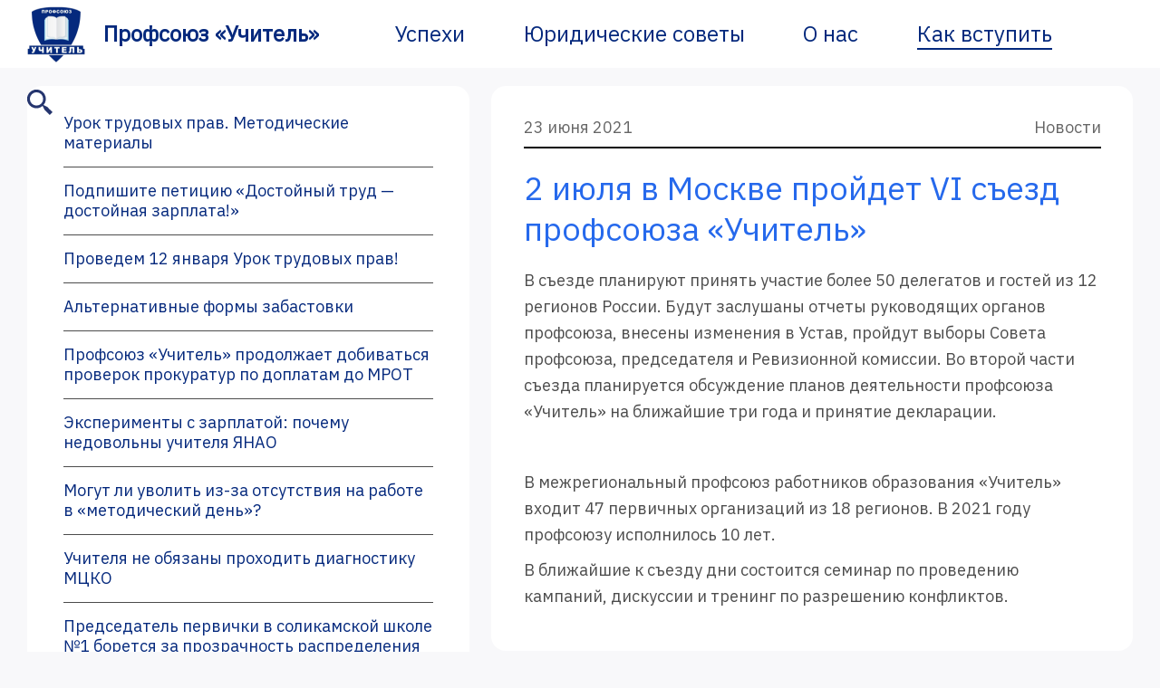

--- FILE ---
content_type: text/html; charset=UTF-8
request_url: https://pedagog-prof.org/novosti/2-iyulya-v-moskve-projdet-vi-s-ezd-profsoyuza-uchitel/
body_size: 10245
content:
<!-- http://scribu.net/wordpress/theme-wrappers.html -->
<!DOCTYPE html>

<html lang="ru">

<head>
	<meta charset="utf-8">
	<meta http-equiv="X-UA-Compatible" content="IE=edge">
	
	<!-- <meta name="theme-color" content="#c9e0e04d"> -->
	<meta name="apple-mobile-web-app-status-bar-style" content="black-translucent">
	<meta name="viewport" content="width=device-width, user-scalable=no, initial-scale=1.0, maximum-scale=1.0, minimum-scale=1.0">
	<!-- <meta http-equiv="Cache-Control" content="no-cache, no-store, must-revalidate">
<meta http-equiv="Pragma" content="no-cache">
<meta http-equiv="Expires" content="0"> -->
	<!-- <link rel="shortcut icon" href="https://pedagog-prof.org/wp-content/themes/profsoyuz/assets/img/favicons/favicon.ico" type="image/x-icon">
	<link rel="apple-touch-icon" href="https://pedagog-prof.org/wp-content/themes/profsoyuz/assets/img/favicons/apple-touch-icon.png">
	<link rel="apple-touch-icon" sizes="57x57" href="https://pedagog-prof.org/wp-content/themes/profsoyuz/assets/img/favicons/apple-touch-icon-57x57.png">
	<link rel="apple-touch-icon" sizes="72x72" href="https://pedagog-prof.org/wp-content/themes/profsoyuz/assets/img/favicons/apple-touch-icon-72x72.png">
	<link rel="apple-touch-icon" sizes="76x76" href="https://pedagog-prof.org/wp-content/themes/profsoyuz/assets/img/favicons/apple-touch-icon-76x76.png">
	<link rel="apple-touch-icon" sizes="114x114" href="https://pedagog-prof.org/wp-content/themes/profsoyuz/assets/img/favicons/apple-touch-icon-114x114.png">
	<link rel="apple-touch-icon" sizes="120x120" href="https://pedagog-prof.org/wp-content/themes/profsoyuz/assets/img/favicons/apple-touch-icon-120x120.png">
	<link rel="apple-touch-icon" sizes="144x144" href="https://pedagog-prof.org/wp-content/themes/profsoyuz/assets/img/favicons/apple-touch-icon-144x144.png">
	<link rel="apple-touch-icon" sizes="180x180" href="https://pedagog-prof.org/wp-content/themes/profsoyuz/assets/img/favicons/apple-touch-icon-180x180.png"> -->

	<meta name='robots' content='index, follow, max-image-preview:large, max-snippet:-1, max-video-preview:-1' />
	<style>img:is([sizes="auto" i], [sizes^="auto," i]) { contain-intrinsic-size: 3000px 1500px }</style>
	
	<!-- This site is optimized with the Yoast SEO plugin v26.7 - https://yoast.com/wordpress/plugins/seo/ -->
	<title>2 июля в Москве пройдет VI съезд профсоюза «Учитель» - Профсоюз «Учитель»</title>
	<meta name="description" content="В съезде планируют принять участие более 50 делегатов и гостей из 12 регионов России. Будут заслушаны отчеты руководящих органов профсоюза, внесены изменения в Устав, пройдут выборы Совета профсоюза, председателя и Ревизионной комиссии. Во второй части съезда планируется обсуждение планов деятельности профсоюза «Учитель» на ближайшие три года и принятие декларации." />
	<link rel="canonical" href="https://pedagog-prof.org/novosti/2-iyulya-v-moskve-projdet-vi-s-ezd-profsoyuza-uchitel/" />
	<meta property="og:locale" content="ru_RU" />
	<meta property="og:type" content="article" />
	<meta property="og:title" content="2 июля в Москве пройдет VI съезд профсоюза «Учитель» - Профсоюз «Учитель»" />
	<meta property="og:description" content="В съезде планируют принять участие более 50 делегатов и гостей из 12 регионов России. Будут заслушаны отчеты руководящих органов профсоюза, внесены изменения в Устав, пройдут выборы Совета профсоюза, председателя и Ревизионной комиссии. Во второй части съезда планируется обсуждение планов деятельности профсоюза «Учитель» на ближайшие три года и принятие декларации." />
	<meta property="og:url" content="https://pedagog-prof.org/novosti/2-iyulya-v-moskve-projdet-vi-s-ezd-profsoyuza-uchitel/" />
	<meta property="og:site_name" content="Профсоюз «Учитель»" />
	<meta property="article:published_time" content="2021-06-23T12:44:14+00:00" />
	<meta property="article:modified_time" content="2022-03-18T13:22:15+00:00" />
	<meta name="author" content="admin" />
	<meta name="twitter:card" content="summary_large_image" />
	<meta name="twitter:label1" content="Написано автором" />
	<meta name="twitter:data1" content="admin" />
	<script type="application/ld+json" class="yoast-schema-graph">{"@context":"https://schema.org","@graph":[{"@type":"Article","@id":"https://pedagog-prof.org/novosti/2-iyulya-v-moskve-projdet-vi-s-ezd-profsoyuza-uchitel/#article","isPartOf":{"@id":"https://pedagog-prof.org/novosti/2-iyulya-v-moskve-projdet-vi-s-ezd-profsoyuza-uchitel/"},"author":{"name":"admin","@id":"https://pedagog-prof.org/#/schema/person/bc93f449b3753a5f254264da266fb601"},"headline":"2 июля в Москве пройдет VI съезд профсоюза «Учитель»","datePublished":"2021-06-23T12:44:14+00:00","dateModified":"2022-03-18T13:22:15+00:00","mainEntityOfPage":{"@id":"https://pedagog-prof.org/novosti/2-iyulya-v-moskve-projdet-vi-s-ezd-profsoyuza-uchitel/"},"wordCount":88,"commentCount":0,"publisher":{"@id":"https://pedagog-prof.org/#organization"},"articleSection":["Новости","Профсоюз"],"inLanguage":"ru-RU"},{"@type":"WebPage","@id":"https://pedagog-prof.org/novosti/2-iyulya-v-moskve-projdet-vi-s-ezd-profsoyuza-uchitel/","url":"https://pedagog-prof.org/novosti/2-iyulya-v-moskve-projdet-vi-s-ezd-profsoyuza-uchitel/","name":"2 июля в Москве пройдет VI съезд профсоюза «Учитель» - Профсоюз «Учитель»","isPartOf":{"@id":"https://pedagog-prof.org/#website"},"datePublished":"2021-06-23T12:44:14+00:00","dateModified":"2022-03-18T13:22:15+00:00","description":"В съезде планируют принять участие более 50 делегатов и гостей из 12 регионов России. Будут заслушаны отчеты руководящих органов профсоюза, внесены изменения в Устав, пройдут выборы Совета профсоюза, председателя и Ревизионной комиссии. Во второй части съезда планируется обсуждение планов деятельности профсоюза «Учитель» на ближайшие три года и принятие декларации.","inLanguage":"ru-RU","potentialAction":[{"@type":"ReadAction","target":["https://pedagog-prof.org/novosti/2-iyulya-v-moskve-projdet-vi-s-ezd-profsoyuza-uchitel/"]}]},{"@type":"WebSite","@id":"https://pedagog-prof.org/#website","url":"https://pedagog-prof.org/","name":"Профсоюз «Учитель»","description":"Профсоюз работников образования &quot;Учитель&quot;","publisher":{"@id":"https://pedagog-prof.org/#organization"},"potentialAction":[{"@type":"SearchAction","target":{"@type":"EntryPoint","urlTemplate":"https://pedagog-prof.org/?s={search_term_string}"},"query-input":{"@type":"PropertyValueSpecification","valueRequired":true,"valueName":"search_term_string"}}],"inLanguage":"ru-RU"},{"@type":"Organization","@id":"https://pedagog-prof.org/#organization","name":"Профсоюз \"Учитель\"","url":"https://pedagog-prof.org/","logo":{"@type":"ImageObject","inLanguage":"ru-RU","@id":"https://pedagog-prof.org/#/schema/logo/image/","url":"https://pedagog-prof.org/wp-content/uploads/favicon2.png","contentUrl":"https://pedagog-prof.org/wp-content/uploads/favicon2.png","width":128,"height":128,"caption":"Профсоюз \"Учитель\""},"image":{"@id":"https://pedagog-prof.org/#/schema/logo/image/"}},{"@type":"Person","@id":"https://pedagog-prof.org/#/schema/person/bc93f449b3753a5f254264da266fb601","name":"admin","image":{"@type":"ImageObject","inLanguage":"ru-RU","@id":"https://pedagog-prof.org/#/schema/person/image/","url":"https://secure.gravatar.com/avatar/9845516d9bc3a8072129da95c6d3965be079996b50648d7f2fc46659c52de2d6?s=96&d=mm&r=g","contentUrl":"https://secure.gravatar.com/avatar/9845516d9bc3a8072129da95c6d3965be079996b50648d7f2fc46659c52de2d6?s=96&d=mm&r=g","caption":"admin"},"sameAs":["https://pedagog-prof.org"],"url":"https://pedagog-prof.org/author/admin/"}]}</script>
	<!-- / Yoast SEO plugin. -->


<link rel='dns-prefetch' href='//widgets.mixplat.ru' />
<link rel='dns-prefetch' href='//fonts.googleapis.com' />
<script type="text/javascript">
/* <![CDATA[ */
window._wpemojiSettings = {"baseUrl":"https:\/\/s.w.org\/images\/core\/emoji\/16.0.1\/72x72\/","ext":".png","svgUrl":"https:\/\/s.w.org\/images\/core\/emoji\/16.0.1\/svg\/","svgExt":".svg","source":{"concatemoji":"https:\/\/pedagog-prof.org\/wp-includes\/js\/wp-emoji-release.min.js?ver=6.8.3"}};
/*! This file is auto-generated */
!function(s,n){var o,i,e;function c(e){try{var t={supportTests:e,timestamp:(new Date).valueOf()};sessionStorage.setItem(o,JSON.stringify(t))}catch(e){}}function p(e,t,n){e.clearRect(0,0,e.canvas.width,e.canvas.height),e.fillText(t,0,0);var t=new Uint32Array(e.getImageData(0,0,e.canvas.width,e.canvas.height).data),a=(e.clearRect(0,0,e.canvas.width,e.canvas.height),e.fillText(n,0,0),new Uint32Array(e.getImageData(0,0,e.canvas.width,e.canvas.height).data));return t.every(function(e,t){return e===a[t]})}function u(e,t){e.clearRect(0,0,e.canvas.width,e.canvas.height),e.fillText(t,0,0);for(var n=e.getImageData(16,16,1,1),a=0;a<n.data.length;a++)if(0!==n.data[a])return!1;return!0}function f(e,t,n,a){switch(t){case"flag":return n(e,"\ud83c\udff3\ufe0f\u200d\u26a7\ufe0f","\ud83c\udff3\ufe0f\u200b\u26a7\ufe0f")?!1:!n(e,"\ud83c\udde8\ud83c\uddf6","\ud83c\udde8\u200b\ud83c\uddf6")&&!n(e,"\ud83c\udff4\udb40\udc67\udb40\udc62\udb40\udc65\udb40\udc6e\udb40\udc67\udb40\udc7f","\ud83c\udff4\u200b\udb40\udc67\u200b\udb40\udc62\u200b\udb40\udc65\u200b\udb40\udc6e\u200b\udb40\udc67\u200b\udb40\udc7f");case"emoji":return!a(e,"\ud83e\udedf")}return!1}function g(e,t,n,a){var r="undefined"!=typeof WorkerGlobalScope&&self instanceof WorkerGlobalScope?new OffscreenCanvas(300,150):s.createElement("canvas"),o=r.getContext("2d",{willReadFrequently:!0}),i=(o.textBaseline="top",o.font="600 32px Arial",{});return e.forEach(function(e){i[e]=t(o,e,n,a)}),i}function t(e){var t=s.createElement("script");t.src=e,t.defer=!0,s.head.appendChild(t)}"undefined"!=typeof Promise&&(o="wpEmojiSettingsSupports",i=["flag","emoji"],n.supports={everything:!0,everythingExceptFlag:!0},e=new Promise(function(e){s.addEventListener("DOMContentLoaded",e,{once:!0})}),new Promise(function(t){var n=function(){try{var e=JSON.parse(sessionStorage.getItem(o));if("object"==typeof e&&"number"==typeof e.timestamp&&(new Date).valueOf()<e.timestamp+604800&&"object"==typeof e.supportTests)return e.supportTests}catch(e){}return null}();if(!n){if("undefined"!=typeof Worker&&"undefined"!=typeof OffscreenCanvas&&"undefined"!=typeof URL&&URL.createObjectURL&&"undefined"!=typeof Blob)try{var e="postMessage("+g.toString()+"("+[JSON.stringify(i),f.toString(),p.toString(),u.toString()].join(",")+"));",a=new Blob([e],{type:"text/javascript"}),r=new Worker(URL.createObjectURL(a),{name:"wpTestEmojiSupports"});return void(r.onmessage=function(e){c(n=e.data),r.terminate(),t(n)})}catch(e){}c(n=g(i,f,p,u))}t(n)}).then(function(e){for(var t in e)n.supports[t]=e[t],n.supports.everything=n.supports.everything&&n.supports[t],"flag"!==t&&(n.supports.everythingExceptFlag=n.supports.everythingExceptFlag&&n.supports[t]);n.supports.everythingExceptFlag=n.supports.everythingExceptFlag&&!n.supports.flag,n.DOMReady=!1,n.readyCallback=function(){n.DOMReady=!0}}).then(function(){return e}).then(function(){var e;n.supports.everything||(n.readyCallback(),(e=n.source||{}).concatemoji?t(e.concatemoji):e.wpemoji&&e.twemoji&&(t(e.twemoji),t(e.wpemoji)))}))}((window,document),window._wpemojiSettings);
/* ]]> */
</script>
<style id='wp-emoji-styles-inline-css' type='text/css'>

	img.wp-smiley, img.emoji {
		display: inline !important;
		border: none !important;
		box-shadow: none !important;
		height: 1em !important;
		width: 1em !important;
		margin: 0 0.07em !important;
		vertical-align: -0.1em !important;
		background: none !important;
		padding: 0 !important;
	}
</style>
<link rel='stylesheet' id='wp-block-library-css' href='https://pedagog-prof.org/wp-includes/css/dist/block-library/style.min.css?ver=6.8.3' type='text/css' media='all' />
<style id='classic-theme-styles-inline-css' type='text/css'>
/*! This file is auto-generated */
.wp-block-button__link{color:#fff;background-color:#32373c;border-radius:9999px;box-shadow:none;text-decoration:none;padding:calc(.667em + 2px) calc(1.333em + 2px);font-size:1.125em}.wp-block-file__button{background:#32373c;color:#fff;text-decoration:none}
</style>
<style id='global-styles-inline-css' type='text/css'>
:root{--wp--preset--aspect-ratio--square: 1;--wp--preset--aspect-ratio--4-3: 4/3;--wp--preset--aspect-ratio--3-4: 3/4;--wp--preset--aspect-ratio--3-2: 3/2;--wp--preset--aspect-ratio--2-3: 2/3;--wp--preset--aspect-ratio--16-9: 16/9;--wp--preset--aspect-ratio--9-16: 9/16;--wp--preset--color--black: #000000;--wp--preset--color--cyan-bluish-gray: #abb8c3;--wp--preset--color--white: #ffffff;--wp--preset--color--pale-pink: #f78da7;--wp--preset--color--vivid-red: #cf2e2e;--wp--preset--color--luminous-vivid-orange: #ff6900;--wp--preset--color--luminous-vivid-amber: #fcb900;--wp--preset--color--light-green-cyan: #7bdcb5;--wp--preset--color--vivid-green-cyan: #00d084;--wp--preset--color--pale-cyan-blue: #8ed1fc;--wp--preset--color--vivid-cyan-blue: #0693e3;--wp--preset--color--vivid-purple: #9b51e0;--wp--preset--gradient--vivid-cyan-blue-to-vivid-purple: linear-gradient(135deg,rgba(6,147,227,1) 0%,rgb(155,81,224) 100%);--wp--preset--gradient--light-green-cyan-to-vivid-green-cyan: linear-gradient(135deg,rgb(122,220,180) 0%,rgb(0,208,130) 100%);--wp--preset--gradient--luminous-vivid-amber-to-luminous-vivid-orange: linear-gradient(135deg,rgba(252,185,0,1) 0%,rgba(255,105,0,1) 100%);--wp--preset--gradient--luminous-vivid-orange-to-vivid-red: linear-gradient(135deg,rgba(255,105,0,1) 0%,rgb(207,46,46) 100%);--wp--preset--gradient--very-light-gray-to-cyan-bluish-gray: linear-gradient(135deg,rgb(238,238,238) 0%,rgb(169,184,195) 100%);--wp--preset--gradient--cool-to-warm-spectrum: linear-gradient(135deg,rgb(74,234,220) 0%,rgb(151,120,209) 20%,rgb(207,42,186) 40%,rgb(238,44,130) 60%,rgb(251,105,98) 80%,rgb(254,248,76) 100%);--wp--preset--gradient--blush-light-purple: linear-gradient(135deg,rgb(255,206,236) 0%,rgb(152,150,240) 100%);--wp--preset--gradient--blush-bordeaux: linear-gradient(135deg,rgb(254,205,165) 0%,rgb(254,45,45) 50%,rgb(107,0,62) 100%);--wp--preset--gradient--luminous-dusk: linear-gradient(135deg,rgb(255,203,112) 0%,rgb(199,81,192) 50%,rgb(65,88,208) 100%);--wp--preset--gradient--pale-ocean: linear-gradient(135deg,rgb(255,245,203) 0%,rgb(182,227,212) 50%,rgb(51,167,181) 100%);--wp--preset--gradient--electric-grass: linear-gradient(135deg,rgb(202,248,128) 0%,rgb(113,206,126) 100%);--wp--preset--gradient--midnight: linear-gradient(135deg,rgb(2,3,129) 0%,rgb(40,116,252) 100%);--wp--preset--font-size--small: 13px;--wp--preset--font-size--medium: 20px;--wp--preset--font-size--large: 36px;--wp--preset--font-size--x-large: 42px;--wp--preset--spacing--20: 0.44rem;--wp--preset--spacing--30: 0.67rem;--wp--preset--spacing--40: 1rem;--wp--preset--spacing--50: 1.5rem;--wp--preset--spacing--60: 2.25rem;--wp--preset--spacing--70: 3.38rem;--wp--preset--spacing--80: 5.06rem;--wp--preset--shadow--natural: 6px 6px 9px rgba(0, 0, 0, 0.2);--wp--preset--shadow--deep: 12px 12px 50px rgba(0, 0, 0, 0.4);--wp--preset--shadow--sharp: 6px 6px 0px rgba(0, 0, 0, 0.2);--wp--preset--shadow--outlined: 6px 6px 0px -3px rgba(255, 255, 255, 1), 6px 6px rgba(0, 0, 0, 1);--wp--preset--shadow--crisp: 6px 6px 0px rgba(0, 0, 0, 1);}:where(.is-layout-flex){gap: 0.5em;}:where(.is-layout-grid){gap: 0.5em;}body .is-layout-flex{display: flex;}.is-layout-flex{flex-wrap: wrap;align-items: center;}.is-layout-flex > :is(*, div){margin: 0;}body .is-layout-grid{display: grid;}.is-layout-grid > :is(*, div){margin: 0;}:where(.wp-block-columns.is-layout-flex){gap: 2em;}:where(.wp-block-columns.is-layout-grid){gap: 2em;}:where(.wp-block-post-template.is-layout-flex){gap: 1.25em;}:where(.wp-block-post-template.is-layout-grid){gap: 1.25em;}.has-black-color{color: var(--wp--preset--color--black) !important;}.has-cyan-bluish-gray-color{color: var(--wp--preset--color--cyan-bluish-gray) !important;}.has-white-color{color: var(--wp--preset--color--white) !important;}.has-pale-pink-color{color: var(--wp--preset--color--pale-pink) !important;}.has-vivid-red-color{color: var(--wp--preset--color--vivid-red) !important;}.has-luminous-vivid-orange-color{color: var(--wp--preset--color--luminous-vivid-orange) !important;}.has-luminous-vivid-amber-color{color: var(--wp--preset--color--luminous-vivid-amber) !important;}.has-light-green-cyan-color{color: var(--wp--preset--color--light-green-cyan) !important;}.has-vivid-green-cyan-color{color: var(--wp--preset--color--vivid-green-cyan) !important;}.has-pale-cyan-blue-color{color: var(--wp--preset--color--pale-cyan-blue) !important;}.has-vivid-cyan-blue-color{color: var(--wp--preset--color--vivid-cyan-blue) !important;}.has-vivid-purple-color{color: var(--wp--preset--color--vivid-purple) !important;}.has-black-background-color{background-color: var(--wp--preset--color--black) !important;}.has-cyan-bluish-gray-background-color{background-color: var(--wp--preset--color--cyan-bluish-gray) !important;}.has-white-background-color{background-color: var(--wp--preset--color--white) !important;}.has-pale-pink-background-color{background-color: var(--wp--preset--color--pale-pink) !important;}.has-vivid-red-background-color{background-color: var(--wp--preset--color--vivid-red) !important;}.has-luminous-vivid-orange-background-color{background-color: var(--wp--preset--color--luminous-vivid-orange) !important;}.has-luminous-vivid-amber-background-color{background-color: var(--wp--preset--color--luminous-vivid-amber) !important;}.has-light-green-cyan-background-color{background-color: var(--wp--preset--color--light-green-cyan) !important;}.has-vivid-green-cyan-background-color{background-color: var(--wp--preset--color--vivid-green-cyan) !important;}.has-pale-cyan-blue-background-color{background-color: var(--wp--preset--color--pale-cyan-blue) !important;}.has-vivid-cyan-blue-background-color{background-color: var(--wp--preset--color--vivid-cyan-blue) !important;}.has-vivid-purple-background-color{background-color: var(--wp--preset--color--vivid-purple) !important;}.has-black-border-color{border-color: var(--wp--preset--color--black) !important;}.has-cyan-bluish-gray-border-color{border-color: var(--wp--preset--color--cyan-bluish-gray) !important;}.has-white-border-color{border-color: var(--wp--preset--color--white) !important;}.has-pale-pink-border-color{border-color: var(--wp--preset--color--pale-pink) !important;}.has-vivid-red-border-color{border-color: var(--wp--preset--color--vivid-red) !important;}.has-luminous-vivid-orange-border-color{border-color: var(--wp--preset--color--luminous-vivid-orange) !important;}.has-luminous-vivid-amber-border-color{border-color: var(--wp--preset--color--luminous-vivid-amber) !important;}.has-light-green-cyan-border-color{border-color: var(--wp--preset--color--light-green-cyan) !important;}.has-vivid-green-cyan-border-color{border-color: var(--wp--preset--color--vivid-green-cyan) !important;}.has-pale-cyan-blue-border-color{border-color: var(--wp--preset--color--pale-cyan-blue) !important;}.has-vivid-cyan-blue-border-color{border-color: var(--wp--preset--color--vivid-cyan-blue) !important;}.has-vivid-purple-border-color{border-color: var(--wp--preset--color--vivid-purple) !important;}.has-vivid-cyan-blue-to-vivid-purple-gradient-background{background: var(--wp--preset--gradient--vivid-cyan-blue-to-vivid-purple) !important;}.has-light-green-cyan-to-vivid-green-cyan-gradient-background{background: var(--wp--preset--gradient--light-green-cyan-to-vivid-green-cyan) !important;}.has-luminous-vivid-amber-to-luminous-vivid-orange-gradient-background{background: var(--wp--preset--gradient--luminous-vivid-amber-to-luminous-vivid-orange) !important;}.has-luminous-vivid-orange-to-vivid-red-gradient-background{background: var(--wp--preset--gradient--luminous-vivid-orange-to-vivid-red) !important;}.has-very-light-gray-to-cyan-bluish-gray-gradient-background{background: var(--wp--preset--gradient--very-light-gray-to-cyan-bluish-gray) !important;}.has-cool-to-warm-spectrum-gradient-background{background: var(--wp--preset--gradient--cool-to-warm-spectrum) !important;}.has-blush-light-purple-gradient-background{background: var(--wp--preset--gradient--blush-light-purple) !important;}.has-blush-bordeaux-gradient-background{background: var(--wp--preset--gradient--blush-bordeaux) !important;}.has-luminous-dusk-gradient-background{background: var(--wp--preset--gradient--luminous-dusk) !important;}.has-pale-ocean-gradient-background{background: var(--wp--preset--gradient--pale-ocean) !important;}.has-electric-grass-gradient-background{background: var(--wp--preset--gradient--electric-grass) !important;}.has-midnight-gradient-background{background: var(--wp--preset--gradient--midnight) !important;}.has-small-font-size{font-size: var(--wp--preset--font-size--small) !important;}.has-medium-font-size{font-size: var(--wp--preset--font-size--medium) !important;}.has-large-font-size{font-size: var(--wp--preset--font-size--large) !important;}.has-x-large-font-size{font-size: var(--wp--preset--font-size--x-large) !important;}
:where(.wp-block-post-template.is-layout-flex){gap: 1.25em;}:where(.wp-block-post-template.is-layout-grid){gap: 1.25em;}
:where(.wp-block-columns.is-layout-flex){gap: 2em;}:where(.wp-block-columns.is-layout-grid){gap: 2em;}
:root :where(.wp-block-pullquote){font-size: 1.5em;line-height: 1.6;}
</style>
<link rel='stylesheet' id='leyka-new-templates-styles-css' href='https://pedagog-prof.org/wp-content/plugins/leyka/assets/css/public.css?ver=3.32' type='text/css' media='all' />
<style id='leyka-new-templates-styles-inline-css' type='text/css'>

:root {
	--leyka-ext-engagement-banner-color-main: #F38D04;
	--leyka-ext-engagement-banner-color-main-op10: #F38D041A;
	--leyka-ext-engagement-banner-color-background: #FDD39B;
	--leyka-ext-engagement-banner-color-caption: #FDD39B;
	--leyka-ext-engagement-banner-color-text: #1B1A18;
}
        

:root {
	--leyka-ext-example-color-main: #F38D04;
	--leyka-ext-example-color-main-op10: #F38D041A;
	--leyka-ext-example-color-background: #FDD39B;
	--leyka-ext-example-color-caption: #FDD39B;
	--leyka-ext-example-color-text: #1B1A18;
}
        

:root {
	--leyka-ext-support-packages-color-main: #F38D04;
	--leyka-ext-support-packages-color-main-op10: #F38D041A;
	--leyka-ext-support-packages-color-background: #ffffff;
	--leyka-ext-support-packages-color-caption: #ffffff;
	--leyka-ext-support-packages-color-text: #000000;
}
        
</style>
<link rel='stylesheet' id='leyka-plugin-styles-css' href='https://pedagog-prof.org/wp-content/plugins/leyka/css/public.css?ver=3.32' type='text/css' media='all' />
<link rel='stylesheet' id='main-style-css' href='https://pedagog-prof.org/wp-content/themes/profsoyuz/css/style.css?ver=1649026179' type='text/css' media='all' />
<link rel='stylesheet' id='slick-style-css' href='https://pedagog-prof.org/wp-content/themes/profsoyuz/slick/slick.css?ver=6.8.3' type='text/css' media='all' />
<link rel='stylesheet' id='slick-theme-style-css' href='https://pedagog-prof.org/wp-content/themes/profsoyuz/slick/slick-theme.css?ver=6.8.3' type='text/css' media='all' />
<link rel='stylesheet' id='google_web_fonts-css' href='https://fonts.googleapis.com/css2?family=IBM+Plex+Sans&#038;display=swap&#038;ver=6.8.3' type='text/css' media='all' />
<script type="text/javascript" src="https://pedagog-prof.org/wp-includes/js/jquery/jquery.min.js?ver=3.7.1" id="jquery-core-js"></script>
<script type="text/javascript" src="https://pedagog-prof.org/wp-includes/js/jquery/jquery-migrate.min.js?ver=3.4.1" id="jquery-migrate-js"></script>
<script type="text/javascript" async="async" src="https://widgets.mixplat.ru/lMonitor/0/monitor.js?ver=3.32.001" id="leyka-mixplat-wloader-js"></script>
<script type="text/javascript" src="https://pedagog-prof.org/wp-content/themes/profsoyuz/slick/slick.js?ver=6.8.3" id="slick-js"></script>
<link rel="https://api.w.org/" href="https://pedagog-prof.org/wp-json/" /><link rel="alternate" title="JSON" type="application/json" href="https://pedagog-prof.org/wp-json/wp/v2/posts/2485" /><link rel="EditURI" type="application/rsd+xml" title="RSD" href="https://pedagog-prof.org/xmlrpc.php?rsd" />
<meta name="generator" content="WordPress 6.8.3" />
<link rel='shortlink' href='https://pedagog-prof.org/?p=2485' />
<link rel="alternate" title="oEmbed (JSON)" type="application/json+oembed" href="https://pedagog-prof.org/wp-json/oembed/1.0/embed?url=https%3A%2F%2Fpedagog-prof.org%2Fnovosti%2F2-iyulya-v-moskve-projdet-vi-s-ezd-profsoyuza-uchitel%2F" />
<link rel="alternate" title="oEmbed (XML)" type="text/xml+oembed" href="https://pedagog-prof.org/wp-json/oembed/1.0/embed?url=https%3A%2F%2Fpedagog-prof.org%2Fnovosti%2F2-iyulya-v-moskve-projdet-vi-s-ezd-profsoyuza-uchitel%2F&#038;format=xml" />

                <script>
                    document.documentElement.classList.add("leyka-js");
                </script>
                <style>
                    :root {
                        --color-main: 		#1db318;
                        --color-main-dark: 	#1aa316;
                        --color-main-light: #acebaa;
                    }
                </style>

                <link rel="icon" href="https://pedagog-prof.org/wp-content/uploads/favicon2.png" sizes="32x32" />
<link rel="icon" href="https://pedagog-prof.org/wp-content/uploads/favicon2.png" sizes="192x192" />
<link rel="apple-touch-icon" href="https://pedagog-prof.org/wp-content/uploads/favicon2.png" />
<meta name="msapplication-TileImage" content="https://pedagog-prof.org/wp-content/uploads/favicon2.png" />
</head>

<body class="wp-singular post-template-default single single-post postid-2485 single-format-standard wp-theme-profsoyuz">
  <header>
    <div class="menu-container">
      <a href="https://pedagog-prof.org"><img class="menu-logo" src="https://pedagog-prof.org/wp-content/themes/profsoyuz/images/logo-profsoyuz-uchitel.png" alt="Профсоюз «Учитель»">
		  <div class="menu-logo-title">Профсоюз «Учитель»</div></a>
      <nav role="navigation" >
        <div class="menu-shapka-container"><ul id="menu-shapka" class="menu-items"><li id="menu-item-2620" class="menu-item menu-item-type-taxonomy menu-item-object-category menu-item-2620"><div><a href="https://pedagog-prof.org/uspehi/">Успехи</a></div></li>
<li id="menu-item-2622" class="menu-item menu-item-type-taxonomy menu-item-object-category menu-item-2622"><div><a href="https://pedagog-prof.org/legal/">Юридические советы</a></div></li>
<li id="menu-item-2619" class="menu-item menu-item-type-post_type menu-item-object-page menu-item-2619"><div><a href="https://pedagog-prof.org/o-nas/">О нас</a></div></li>
<li id="menu-item-3813" class="menu-item menu-item-type-post_type menu-item-object-page menu-item-3813"><div><a href="https://pedagog-prof.org/donate/">Как вступить</a></div></li>
</ul></div>      </nav>
	    <div class="menu-icons">
	      <a href="/poisk"><img class="menu-icon-search" src="https://pedagog-prof.org/wp-content/themes/profsoyuz/images/menu-icon-search.svg" alt="Поиск"></a>
	      <a href="#openModal"><img class="menu-icon-burger" src="https://pedagog-prof.org/wp-content/themes/profsoyuz/images/menu-icon-burger.svg" alt="Меню"></a>
	    </div>
    </div>
	<div id="openModal" class="modal">
        <div class="modal-dialog">
          <div class="modal-content">
            <div class="modal-header">
              <h3 class="modal-title"></h3>
              <a href="#close" class="close"
                ><img src="https://pedagog-prof.org/wp-content/themes/profsoyuz/images/menu-burger-close.svg"
              /></a>
            </div>
            <div class="modal-body">
			        <nav role="navigation" >
                <div class="menu-shapka-container"><ul id="menu-shapka-1" class="menu-burger-items"><li class="menu-item menu-item-type-taxonomy menu-item-object-category menu-item-2620"><div><a href="https://pedagog-prof.org/uspehi/">Успехи</a></div></li>
<li class="menu-item menu-item-type-taxonomy menu-item-object-category menu-item-2622"><div><a href="https://pedagog-prof.org/legal/">Юридические советы</a></div></li>
<li class="menu-item menu-item-type-post_type menu-item-object-page menu-item-2619"><div><a href="https://pedagog-prof.org/o-nas/">О нас</a></div></li>
<li class="menu-item menu-item-type-post_type menu-item-object-page menu-item-3813"><div><a href="https://pedagog-prof.org/donate/">Как вступить</a></div></li>
</ul></div>              </nav>
            </div>
          </div>
        </div>
      </div>
  </header>
<section id="sp-main-body">
  <div class="row">
    <div id="sp-component" class="col-sm-12 col-md-12">
      <div class="sp-column ">
        <div id="system-message-container"></div>
        <!-- Тут будет содержание -->
        <div id="openModalImage" class="modalimage">
  <div class="modal-dialog">
    <div class="modal-content">
      <div class="modal-header">
        <h3 class="modal-title"></h3>
        <a href="#closeImage" class="close">
          <img src="https://pedagog-prof.org/wp-content/themes/profsoyuz/images/modal-image-close.svg"/>
        </a>
      </div>
      <div class="modal-body">
        <div class="gallery"></div>
      </div>
    </div>
  </div>
</div>
<div class="news-container from-news">
<div class="news-area-column">

<div class="news">
<div class="news-metadata">
  <div class="news-date">
    23 июня 2021  </div>
  <a href="https://pedagog-prof.org/novosti/"><div class="news-category">Новости</div></a>
  <div class="news-line"></div>
</div>
<div class="news-title">2 июля в Москве пройдет VI съезд профсоюза «Учитель»</div>
<div class="news-text"><p>В съезде планируют принять участие более 50 делегатов и гостей из 12 регионов России. Будут заслушаны отчеты руководящих органов профсоюза, внесены изменения в Устав, пройдут выборы Совета профсоюза, председателя и Ревизионной комиссии. Во второй части съезда планируется обсуждение планов деятельности профсоюза «Учитель» на ближайшие три года и принятие декларации.</p>
<p>&nbsp;</p>
<p>В межрегиональный профсоюз работников образования «Учитель» входит 47 первичных организаций из 18 регионов. В 2021 году профсоюзу исполнилось 10 лет.</p>
<p>В ближайшие к съезду дни состоится семинар по проведению кампаний, дискуссии и тренинг по разрешению конфликтов.</p>
</div>
</div>


</div>

<aside class="news-list-column">
    <ul>
          <li class="news-list-cell"><a href="https://pedagog-prof.org/profsojuz/urok-trudovyh-prav-metodicheskie-materialy/">Урок трудовых прав. Методические материалы</a></li>
            <li class="news-list-cell"><a href="https://pedagog-prof.org/solidarnost/podpishite-peticiju-dostojnyj-trud-dostojnaya-zarplata/">Подпишите петицию &#171;Достойный труд &#8212; достойная зарплата!&#187;</a></li>
            <li class="news-list-cell"><a href="https://pedagog-prof.org/oplata-truda/provedem-12-yanvarya-urok-trudovyh-prav/">Проведем 12 января Урок трудовых прав!</a></li>
            <li class="news-list-cell"><a href="https://pedagog-prof.org/profsojuz/alternativnye-formy-zabastovki/">Альтернативные формы забастовки</a></li>
            <li class="news-list-cell"><a href="https://pedagog-prof.org/oplata-truda/profsojuz-uchitel-prodolzhaet-dobivatsya-proverok-prokuratur-po-doplatam-do-mrot/">Профсоюз &#171;Учитель&#187; продолжает добиваться проверок прокуратур по доплатам до МРОТ</a></li>
            <li class="news-list-cell"><a href="https://pedagog-prof.org/slider/oplata-truda/eksperimenty-s-zarplatoj-pochemu-nedovolny-uchitelya/">Эксперименты с зарплатой: почему недовольны учителя ЯНАО</a></li>
            <li class="news-list-cell"><a href="https://pedagog-prof.org/legal/mogut-li-uvolit-iz-za-otsutstviya-na-rabote-v-metodicheskij-den/">Могут ли уволить из-за отсутствия на работе в &#171;методический день&#187;?</a></li>
            <li class="news-list-cell"><a href="https://pedagog-prof.org/legal/uchitelya-ne-obyazany-prohodit-diagnostiku-mcko/">Учителя не обязаны проходить диагностику МЦКО</a></li>
            <li class="news-list-cell"><a href="https://pedagog-prof.org/oplata-truda/predsedatel-pervichki-v-solikamskoj-shkole-1-boretsya-za-prozrachnost-raspredeleniya-stimulirujushhih/">Председатель первички в соликамской школе №1 борется за прозрачность распределения стимулирующих</a></li>
            <li class="news-list-cell"><a href="https://pedagog-prof.org/legal/oplata-proverki-pismennyh-rabot/">Оплата проверки письменных работ</a></li>
          <li class="news-list-cell-allnews"><a href="/news">Все новости</a></li>
  </ul>
</aside>

</div>
<div class="news-buttons from-news">
  <a href="/news"><button class="news-button">Все новости</button></a>
</div>
      </div>
    </div>
  </div>
</section>
<footer>
      <div class="pedagog-prof-footer">
        <div class="pedagog-prof-footer-part part1">
          <div class="pedagog-prof-social-icons">
            <div class="social-icon social-icon-vk">
              <a href="https://vk.com/profsouz_uchitel" target="_blank"
                ><div
                  class="img-svg"
                  alt=""
              ></div></a>
            </div>
            <div class="social-icon social-icon-youtube">
              <a href="https://www.youtube.com/channel/UCdkSUxnay2A_aFjLoxfUfvw" target="_blank"
                ><img
                  class="img-svg"
                  alt=""
              /></a>
            </div>
            <div class="social-icon social-icon-telegram">
              <a href="https://t.me/pedago_gprof" target="_blank"
                ><img
                  class="img-svg"
                  alt=""
              /></a>
            </div>
          </div>
          <div class="pedagog-prof-text pedagog-prof-text1">
            <p>
              <a href="mailto:info@pedagog-prof.org">info@pedagog-prof.org</a
              ><a></a>
            </p>
            <p>8 (968) 654-06-36</p>
            <p>8 (985) 288-81-59</p>
            <p><a href="/o-nas/#contacts">Контакты лидеров и экспертов</a></p>
          </div>
          <div class="pedagog-prof-text pedagog-prof-text2">
            <p>Профсоюз «Учитель». 2011–2021. <br>Дизайн — <a href="https://www.behance.net/ipodakov" target="_blank">ipdkv</a>. <br class="mobile-only" />
            Разработка  — <a href="https://itcoop.ru" target="_blank">IT-Кооп</a>
            </p>
          </div>
        </div>
        <div class="pedagog-prof-footer-part part3">
          <div class="pedagog-prof-text">
            <p>
              Профсоюз является членом
              <a href="http://www.ktr.su/" target="_blank">Конфедерации Труда России</a><a></a>
            </p>
            <p>
              <a href="https://unisolidarity.ru/" target="_blank"
                >Профсоюз «Университетская солидарность»</a
              ><a></a>
            </p>
            <p>
              <a href="https://medrabotnik.org/" target="_blank"
                >Профсоюз «Действие»</a
              >
            </p>
          </div>
        </div>
        <div class="pedagog-prof-footer-part part2">
          <div class="pedagog-prof-text">
            <p>
              Наша цель — объединение думающих и смелых учителей, любящих свою
              профессию и стремящихся вернуть ей престиж и уважение.
            </p>
            <p>
              Только сильный профсоюз может изменить соотношение сил на рабочем
              месте, заставить директора считаться с мнением коллектива.
            </p>
          </div>
        </div>
        <div class="pedagog-prof-footer-part part4">
          <div class="pedagog-prof-text pedagog-prof-text5">
            <p>
              Профсоюз является членом
              <a href="http://www.ktr.su/" target="_blank">Конфедерации Труда России</a><a></a>
            </p>
            <p>
              <a href="https://unisolidarity.ru/" target="_blank"
                >Профсоюз «Университетская солидарность»</a
              >
            </p>
            <p>
              <a href="https://medrabotnik.org/" target="_blank"
                >Профсоюз «Действие»</a
              >
            </p>
          </div>
          <div class="pedagog-prof-text pedagog-prof-text4">
            <p>
              Профсоюз «Учитель». 2011–2021.<br>
              Дизайн — <a href="https://www.behance.net/ipodakov" target="_blank">ipdkv</a>. <br class="mobile-only" />
              Разработка  — <a href="https://itcoop.ru" target="_blank">IT-Кооп</a>
            </p>
          </div>
        </div>
      </div>
</footer>

<!-- Yandex.Metrika counter -->
<script type="text/javascript" >
   (function(m,e,t,r,i,k,a){m[i]=m[i]||function(){(m[i].a=m[i].a||[]).push(arguments)};
   m[i].l=1*new Date();k=e.createElement(t),a=e.getElementsByTagName(t)[0],k.async=1,k.src=r,a.parentNode.insertBefore(k,a)})
   (window, document, "script", "https://mc.yandex.ru/metrika/tag.js", "ym");

   ym(88403305, "init", {
        clickmap:true,
        trackLinks:true,
        accurateTrackBounce:true
   });
</script>
<noscript><div><img src="https://mc.yandex.ru/watch/88403305" style="position:absolute; left:-9999px;" alt="" /></div></noscript>
<!-- /Yandex.Metrika counter -->

<script type="speculationrules">
{"prefetch":[{"source":"document","where":{"and":[{"href_matches":"\/*"},{"not":{"href_matches":["\/wp-*.php","\/wp-admin\/*","\/wp-content\/uploads\/*","\/wp-content\/*","\/wp-content\/plugins\/*","\/wp-content\/themes\/profsoyuz\/*","\/*\\?(.+)"]}},{"not":{"selector_matches":"a[rel~=\"nofollow\"]"}},{"not":{"selector_matches":".no-prefetch, .no-prefetch a"}}]},"eagerness":"conservative"}]}
</script>
<script type="text/javascript" src="https://pedagog-prof.org/wp-content/plugins/leyka/assets/js/public.js?ver=3.32" id="leyka-new-templates-public-js"></script>
<script type="text/javascript" src="https://pedagog-prof.org/wp-content/plugins/leyka/js/jquery.easyModal.min.js?ver=3.32" id="leyka-modal-js"></script>
<script type="text/javascript" id="leyka-public-js-extra">
/* <![CDATA[ */
var leyka = {"ajaxurl":"https:\/\/pedagog-prof.org\/wp-admin\/admin-ajax.php","homeurl":"https:\/\/pedagog-prof.org\/","plugin_url":"https:\/\/pedagog-prof.org\/wp-content\/plugins\/leyka\/","gtm_ga_eec_available":"0","correct_donation_amount_required_msg":"\u0423\u043a\u0430\u0436\u0438\u0442\u0435 \u0441\u0443\u043c\u043c\u0443","donation_amount_too_great_msg":"\u0423\u043a\u0430\u0437\u0430\u043d\u043d\u044b\u0439 \u0440\u0430\u0437\u043c\u0435\u0440 \u0441\u043b\u0438\u0448\u043a\u043e\u043c \u0432\u0435\u043b\u0438\u043a (\u0434\u043e\u043f\u0443\u0441\u0442\u0438\u043c\u043e \u043c\u0430\u043a\u0441\u0438\u043c\u0443\u043c %s)","donation_amount_too_small_msg":"\u0423\u043a\u0430\u0437\u0430\u043d\u043d\u044b\u0439 \u0440\u0430\u0437\u043c\u0435\u0440 \u0441\u043b\u0438\u0448\u043a\u043e\u043c \u043c\u0430\u043b (\u0434\u043e\u043f\u0443\u0441\u0442\u0438\u043c\u043e \u043c\u0438\u043d\u0438\u043c\u0443\u043c %s)","amount_incorrect_msg":"\u0423\u043a\u0430\u0436\u0438\u0442\u0435 \u0441\u0443\u043c\u043c\u0443 \u043e\u0442 %s \u0434\u043e %s <span class=\"curr-mark\">%s<\/span>","donor_name_required_msg":"\u0423\u043a\u0430\u0436\u0438\u0442\u0435 \u0432\u0430\u0448\u0435 \u0438\u043c\u044f","oferta_agreement_required_msg":"\u041d\u0435\u043e\u0431\u0445\u043e\u0434\u0438\u043c\u043e \u0432\u0430\u0448\u0435 \u0441\u043e\u0433\u043b\u0430\u0441\u0438\u0435","checkbox_check_required_msg":"\u041d\u0435\u043e\u0431\u0445\u043e\u0434\u0438\u043c\u043e \u0432\u0430\u0448\u0435 \u0441\u043e\u0433\u043b\u0430\u0441\u0438\u0435","text_required_msg":"\u0417\u0430\u043f\u043e\u043b\u043d\u0438\u0442\u0435 \u044d\u0442\u043e \u043f\u043e\u043b\u0435","email_required_msg":"\u0423\u043a\u0430\u0436\u0438\u0442\u0435 email","email_invalid_msg":"\u0423\u043a\u0430\u0436\u0438\u0442\u0435 email \u0432 \u0444\u043e\u0440\u043c\u0430\u0442\u0435 your@email.com","must_not_be_email_msg":"\u0412 \u044d\u0442\u043e\u043c \u043f\u043e\u043b\u0435 \u043d\u0435 \u043d\u0443\u0436\u043d\u043e \u0443\u043a\u0430\u0437\u044b\u0432\u0430\u0442\u044c email","value_too_long_msg":"\u0423\u043a\u0430\u0437\u0430\u043d\u043e \u0441\u043b\u0438\u0448\u043a\u043e\u043c \u0434\u043b\u0438\u043d\u043d\u043e\u0435 \u0437\u043d\u0430\u0447\u0435\u043d\u0438\u0435","error_while_unsibscribe_msg":"\u041e\u0448\u0438\u0431\u043a\u0430 \u043f\u0440\u0438 \u0437\u0430\u043f\u0440\u043e\u0441\u0435 \u043d\u0430 \u043e\u0442\u043c\u0435\u043d\u0443 \u0440\u0435\u043a\u0443\u0440\u0440\u0435\u043d\u0442\u043d\u043e\u0439 \u043f\u043e\u0434\u043f\u0438\u0441\u043a\u0438","default_error_msg":"\u041e\u0448\u0438\u0431\u043a\u0430","phone_invalid":"\u041f\u043e\u0436\u0430\u043b\u0443\u0439\u0441\u0442\u0430, \u0432\u0432\u0435\u0434\u0438\u0442\u0435 \u043d\u043e\u043c\u0435\u0440 \u0442\u0435\u043b\u0435\u0444\u043e\u043d\u0430 \u0432 \u0444\u043e\u0440\u043c\u0430\u0442\u0435 7\u0445\u0445\u0445\u0445\u0445\u0445\u0445\u0445\u0445\u0445","ajax_wrong_server_response":"\u041e\u0448\u0438\u0431\u043a\u0430 \u0432 \u043e\u0442\u0432\u0435\u0442\u0435 \u0441\u0435\u0440\u0432\u0435\u0440\u0430. \u041f\u043e\u0436\u0430\u043b\u0443\u0439\u0441\u0442\u0430, \u0441\u043e\u043e\u0431\u0449\u0438\u0442\u0435 \u043e\u0431 \u044d\u0442\u043e\u043c \u0442\u0435\u0445\u043d\u0438\u0447\u0435\u0441\u043a\u043e\u0439 \u043f\u043e\u0434\u0434\u0435\u0440\u0436\u043a\u0435 \u044d\u0442\u043e\u0433\u043e \u0441\u0430\u0439\u0442\u0430.","payselection_not_set_up":"Error in Payselection settings. Please report to the website tech support.","payselection_error":"Payselection Error: ","payselection_widget_errors":{"PAY_WIDGET:CREATE_INVALID_PARAMS":"Parameter error","PAY_WIDGET:CREATE_BAD_REQUEST_ERROR":"System error","PAY_WIDGET:CREATE_NETWORK_ERROR":"Network error","PAY_WIDGET:TRANSACTION_FAIL":"Transaction error","PAY_WIDGET:CLOSE_COMMON_ERROR":"Close after an error","PAY_WIDGET:CLOSE_BEFORE_PAY":"Payment not completed","PAY_WIDGET:CLOSE_AFTER_FAIL":"Close after fail","PAY_WIDGET:CLOSE_AFTER_SUCCESS":"Close after success"},"cp_not_set_up":"\u041e\u0448\u0438\u0431\u043a\u0430 \u0432 \u043d\u0430\u0441\u0442\u0440\u043e\u0439\u043a\u0430\u0445 CloudPayments. \u041f\u043e\u0436\u0430\u043b\u0443\u0439\u0441\u0442\u0430, \u0441\u043e\u043e\u0431\u0449\u0438\u0442\u0435 \u043e\u0431 \u044d\u0442\u043e\u043c \u0442\u0435\u0445\u043d\u0438\u0447\u0435\u0441\u043a\u043e\u0439 \u043f\u043e\u0434\u0434\u0435\u0440\u0436\u043a\u0435 \u044d\u0442\u043e\u0433\u043e \u0441\u0430\u0439\u0442\u0430.","cp_donation_failure_reasons":{"User has cancelled":"\u041f\u043b\u0430\u0442\u0451\u0436 \u043e\u0442\u043c\u0435\u043d\u0451\u043d"}};
/* ]]> */
</script>
<script type="text/javascript" src="https://pedagog-prof.org/wp-content/plugins/leyka/js/public.js?ver=3.32" id="leyka-public-js"></script>
<script type="text/javascript" src="https://pedagog-prof.org/wp-content/themes/profsoyuz/js/app.js?ver=1697552001" id="js-js"></script>
</body>

</html>


--- FILE ---
content_type: image/svg+xml
request_url: https://pedagog-prof.org/wp-content/themes/profsoyuz/images/menu-icon-burger.svg
body_size: 118
content:
<svg xmlns="http://www.w3.org/2000/svg" viewBox="0 0 44 28"><defs><style>.cls-1{fill:#25356e;}</style></defs><title>Ресурс 7</title><g id="Слой_2" data-name="Слой 2"><g id="Слой_1-2" data-name="Слой 1"><path class="cls-1" d="M2,0H42a2,2,0,0,1,2,2h0a2,2,0,0,1-2,2H2A2,2,0,0,1,0,2H0A2,2,0,0,1,2,0Z"/><path class="cls-1" d="M2,12H42a2,2,0,0,1,2,2h0a2,2,0,0,1-2,2H2a2,2,0,0,1-2-2H0A2,2,0,0,1,2,12Z"/><path class="cls-1" d="M2,24H42a2,2,0,0,1,2,2h0a2,2,0,0,1-2,2H2a2,2,0,0,1-2-2H0A2,2,0,0,1,2,24Z"/></g></g></svg>

--- FILE ---
content_type: application/x-javascript
request_url: https://pedagog-prof.org/wp-content/plugins/leyka/js/jquery.easyModal.min.js?ver=3.32
body_size: 1066
content:
/**
 * easyModal.js v1.3.2
 * A minimal jQuery modal that works with your CSS.
 * Author: Flavius Matis - http://flaviusmatis.github.com/
 * URL: https://github.com/flaviusmatis/easyModal.js
 *
 * Copyright 2012, Flavius Matis
 * Released under the MIT license.
 * http://flaviusmatis.github.com/license.html
 */

(function(d,e){var c=function(a,d,b){var c;return function(){var e=this,f=arguments;c?clearTimeout(c):b&&a.apply(e,f);c=setTimeout(function(){b||a.apply(e,f);c=null},d||100)}};jQuery.fn[e]=function(a){return a?this.bind("resize",c(a)):this.trigger(e)}})(jQuery,"smartModalResize");
(function(d){var e={init:function(c){c=d.extend({top:"auto",left:"auto",autoOpen:!1,overlayOpacity:.5,overlayColor:"#000",overlayClose:!0,overlayParent:"body",closeOnEscape:!0,closeButtonClass:".close",transitionIn:"",transitionOut:"",onOpen:!1,onClose:!1,zIndex:function(){return function(a){return-Infinity===a?0:a+1}(Math.max.apply(Math,d.makeArray(d("*").map(function(){return d(this).css("z-index")}).filter(function(){return d.isNumeric(this)}).map(function(){return parseInt(this,10)}))))},updateZIndexOnOpen:!0,
    hasVariableWidth:!1},c);return this.each(function(){var a=c,e=d('<div class="lean-overlay"></div>'),b=d(this);e.css({display:"none",position:"fixed","z-index":a.updateZIndexOnOpen?0:a.zIndex(),top:0,left:0,height:"100%",width:"100%",background:a.overlayColor,opacity:a.overlayOpacity,overflow:"auto"}).appendTo(a.overlayParent);b.css({display:"none",position:"fixed","z-index":a.updateZIndexOnOpen?0:a.zIndex()+1,left:-1<parseInt(a.left,10)?a.left+"px":"50%",top:-1<parseInt(a.top,10)?a.top+"px":"50%"});
    b.bind("openModal",function(){var c=a.updateZIndexOnOpen?a.zIndex():parseInt(e.css("z-index"),10),d=c+1;""!==a.transitionIn&&""!==a.transitionOut&&b.removeClass(a.transitionOut).addClass(a.transitionIn);b.css({display:"block","margin-left":(-1<parseInt(a.left,10)?0:-(b.outerWidth()/2))+"px","margin-top":(-1<parseInt(a.top,10)?0:-(b.outerHeight()/2))+"px","z-index":d});e.css({"z-index":c,display:"block"});if(a.onOpen&&"function"===typeof a.onOpen)a.onOpen(b[0])});b.bind("closeModal",function(){""!==
    a.transitionIn&&""!==a.transitionOut?(b.removeClass(a.transitionIn).addClass(a.transitionOut),b.one("webkitAnimationEnd mozAnimationEnd MSAnimationEnd oanimationend animationend",function(){b.css("display","none");e.css("display","none")})):(b.css("display","none"),e.css("display","none"));if(a.onClose&&"function"===typeof a.onClose)a.onClose(b[0])});e.click(function(){a.overlayClose&&b.trigger("closeModal")});d(document).keydown(function(c){a.closeOnEscape&&27===c.keyCode&&b.trigger("closeModal")});
    d(window).smartModalResize(function(){a.hasVariableWidth&&b.css({"margin-left":(-1<parseInt(a.left,10)?0:-(b.outerWidth()/2))+"px","margin-top":(-1<parseInt(a.top,10)?0:-(b.outerHeight()/2))+"px"})});b.on("click",a.closeButtonClass,function(a){b.trigger("closeModal");a.preventDefault()});a.autoOpen&&b.trigger("openModal")})}};d.fn.easyModal=function(c){if(e[c])return e[c].apply(this,Array.prototype.slice.call(arguments,1));if("object"===typeof c||!c)return e.init.apply(this,arguments);d.error("Method "+
    c+" does not exist on jQuery.easyModal")}})(jQuery);

--- FILE ---
content_type: application/x-javascript
request_url: https://pedagog-prof.org/wp-content/themes/profsoyuz/js/app.js?ver=1697552001
body_size: 1381
content:
jQuery(document).on("ready", function () {
  jQuery(".regular").slick({
    dots: false,
    // отключаю прокрутку в дефолте:
    infinite: false,
    // infinite: true,
    slidesToShow: 3,
    slidesToScroll: 1,
    responsive: [
      {
        breakpoint: 1000,
        settings: {
          dots: false,
          // Отключаем прокрутку на широком экране
          infinite: false,
          // infinite: true,
          slidesToShow: 2,
          slidesToScroll: 1,
        },
      },
      {
        breakpoint: 600,
        settings: {
          dots: false,
          infinite: true,
          slidesToShow: 1,
          slidesToScroll: 1,
        },
      },
    ],
  });
  jQuery(".regular").on("wheel", (function (e) {
    e.preventDefault();
    if (e.originalEvent.deltaY < 0) {
      jQuery(this).slick("slickNext");
    } else {
      jQuery(this).slick("slickPrev");
    }
  }));
  jQuery(".news-area-column img").each(function (index) {
    var wrapper = document.createElement('a');
    wrapper.href = "#openModalImage";
    wrapper.setAttribute("index", index);
    this.parentNode.insertBefore(wrapper, this);
    wrapper.appendChild(this);
    var div = document.createElement("div");
    div.ClassName = "item";
    var img = document.createElement("img");
    //get original image
    const regex = /-\d+[Xx]\d+\./;
    const str = this.src;
    const subst = '.';
    const result = str.replace(regex, subst);
    console.log('Substitution str: ', str);
    console.log('Substitution result: ', result);
    img.src = result;//тут можно даже подобрать размер в зависимости от разрешения
    img.className = "modal-img";
    div.appendChild(img);
    jQuery(".gallery")[0].appendChild(div);
  });
  jQuery(".gallery").slick({
    rows: 0,
    useTransform: false,
    prevArrow: ".arrow-left",
    nextArrow: ".arrow-right",
    fade: true,
    swipe: false,
  });
  jQuery(".modal-dialog").click(function (e) {
    if (e.pageX > window.innerWidth / 2)
      jQuery(".gallery").slick("slickNext");
    else
      jQuery(".gallery").slick("slickPrev");
  });
  jQuery('[href="#openModalImage"]').click(function (e) {
    jQuery(".gallery").slick("slickGoTo", this.getAttribute("index"));
  });
  /* Меняем Лейку */
  var leyka_head = jQuery(".leyka-head")[0];
  var leyka = jQuery(".leyka-pf")[0];
  if (leyka) {
    leyka.firstChild.before(leyka_head);
    var amount = jQuery(".leyka-pf .donate_amount_flex")[0];
    var submit = jQuery(".join-union-container .leyka-pf .leyka-default-submit")[0];
    var title = jQuery(".join-union-container .leyka-pf .section-title-text")[0];
    if (amount)
      amount.value = "";
    if (submit)
      submit.value = "Оплатить взнос";
    if (title)
      title.innerText = "Размер взноса";
  }

  if (document.querySelector('[href="#openModalImage"]'))
    document
      .querySelector('[href="#openModalImage"]')
      .addEventListener("click", function () {
        document.body.style.overflow = "hidden";
        document.querySelector("#openModalImage").style.marginLeft = document.body.clientWidth - window.innerWidth + "px";
      });
  if (document.querySelector('[href="#closeImage"]'))
    document
      .querySelector('[href="#closeImage"]')
      .addEventListener("click", function () {
        document.body.style.overflow = "visible";
        document.querySelector("#openModalImage").style.marginLeft = "0px";
      });
});

jQuery(document).ready(function ($) {
  var matTitleHTML = "<strong>Материалы по теме:</strong>";
  var tag = $(':contains("Материалы по теме:")').last()[0];
  if ($(tag).parent()[0] == $('.news-text')[0]) {
    $parent = $(tag);
  } else {
    $parent = $(tag).parent();
  }
  $parent.nextAll().each(function (index) {
    $(this).find('a').attr('href', "/" + $(this).find('a').attr('href')).removeClass('broken_link');
  })

  $('.news-text').find('a').each((i, item) => {
    var oldhref = $(item).attr('href');
    console.log(oldhref);
    if (!oldhref.startsWith('#') && !oldhref.startsWith('http') && !oldhref.startsWith('/')) {
      console.log('change');
      $(item).attr('href', "/" + $(item).attr('href')).removeClass('broken_link');
    }
  });

})

document.addEventListener("DOMContentLoaded", function () {
  var scrollbar = document.body.clientWidth - window.innerWidth + "px";
  document
    .querySelector('[href="#openModal"]')
    .addEventListener("click", function () {
      document.body.style.overflow = "hidden";
      document.querySelector("#openModal").style.marginLeft = scrollbar;
    });
  document
    .querySelector('[href="#close"]')
    .addEventListener("click", function () {
      document.body.style.overflow = "visible";
      document.querySelector("#openModal").style.marginLeft = "0px";
    });
  document.querySelector('.modal').addEventListener("click", function () {
    document.querySelector('[href="#close"]').click();
  });
});
